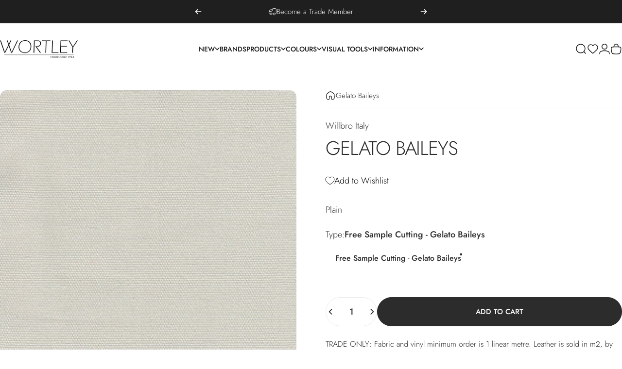

--- FILE ---
content_type: text/html; charset=utf-8
request_url: https://wgshowroom.com.au/products/gelato-baileys?section_id=template--25460282229012__main-product&option_values=625398350100
body_size: 6445
content:
<div id="shopify-section-template--25460282229012__main-product" class="shopify-section main-product"><link href="//wgshowroom.com.au/cdn/shop/t/30/assets/main-product.css?v=135810207794251025941757898502" rel="stylesheet" type="text/css" media="all" />

<style>
  #shopify-section-template--25460282229012__main-product {
    --section-padding-top: 32px;
    --section-padding-bottom: 84px;
  }

  @media screen and (min-width: 1024px) {
    #shopify-section-template--25460282229012__main-product {--product-grid: auto / minmax(0, 1.0fr) minmax(0, 1.0fr);
    }
  }@media screen and (max-width: 767px) {
    #shopify-section-template--25460282229012__main-product {
      --aspect-ratio: 1.0;
    }
  }

  @media screen and (min-width: 768px) {
    #shopify-section-template--25460282229012__main-product {
      --aspect-ratio: 1.0;
    }
  }
</style><div class="section section--padding">
  <div class="page-width page-width--full relative">
    <div class="featured-product product product--thumbnail flex flex-col items-start lg:grid gap-5 w-full relative"><media-gallery
  class="product__gallery product__gallery--full_width block w-full relative with-only1
"
  form="ProductForm-template--25460282229012__main-product-4325257379902"
  aria-label="Gallery Viewer"
  data-animate="fade-up"
  data-immediate
><div class="product__media-container flex flex-col gap-4 items-start"
  >
    <div class="relative w-full h-full">
      <slider-element id="SliderGallery-template--25460282229012__main-product-4325257379902" class="slider slider--desktop slider--tablet block w-full h-full" selector=".product__media">
        <div
          class="product__media-list flex gap-1"
        ><div class="product__media card media media--adapt mobile:media--adapt_first flex w-full flex-auto relative overflow-hidden"
  data-media-type="image"
  data-media-id="5536233259070" data-gang-default><img src="//wgshowroom.com.au/cdn/shop/products/gelatobaileys.jpg?v=1572449167&amp;width=394" alt="Gelato Baileys" srcset="//wgshowroom.com.au/cdn/shop/products/gelatobaileys.jpg?v=1572449167&amp;width=200 200w, //wgshowroom.com.au/cdn/shop/products/gelatobaileys.jpg?v=1572449167&amp;width=300 300w" width="394" height="394" loading="eager" fetchpriority="high" sizes="(max-width: 740px) calc(100vw - 40px), (max-width: 999px) calc(100vw - 64px), min(580px, 30vw)" class="w-full" is="lazy-image"><button type="button" class="absolute top-0 left-0 w-full h-full flex items-center justify-center" is="media-lightbox-button" aria-label="Open media 1 in modal" tabindex="-1"><svg class="icon icon-zoom icon-xs lg:hidden" viewBox="0 0 24 24" stroke="currentColor" fill="none" xmlns="http://www.w3.org/2000/svg">
      <path stroke-linecap="round" stroke-linejoin="round" d="M3 3V9M3 3H9M3 3L9 9M21 21V15M21 21H15M21 21L15 15"></path>
    </svg></button></div>
</div>
      </slider-element>

      <div class="indicators hidden items-center justify-between opacity-0 z-1 absolute top-0 left-0 w-full h-full pointer-events-none">
        <button class="button button--secondary pointer-events-auto" type="button" is="previous-button" aria-controls="SliderGallery-template--25460282229012__main-product-4325257379902" aria-label="Previous" disabled>
          <span class="btn-fill" data-fill></span>
          <span class="btn-text"><svg class="icon icon-chevron-left icon-md transform" viewBox="0 0 24 24" stroke="currentColor" fill="none" xmlns="http://www.w3.org/2000/svg">
      <path stroke-linecap="round" stroke-linejoin="round" d="M14 6L8 12L14 18"></path>
    </svg></span>
        </button>
        <button class="button button--secondary pointer-events-auto" type="button" is="next-button" aria-controls="SliderGallery-template--25460282229012__main-product-4325257379902" aria-label="Next">
          <span class="btn-fill" data-fill></span>
          <span class="btn-text"><svg class="icon icon-chevron-right icon-md transform" viewBox="0 0 24 24" stroke="currentColor" fill="none" xmlns="http://www.w3.org/2000/svg">
      <path stroke-linecap="round" stroke-linejoin="round" d="M10 6L16 12L10 18"></path>
    </svg></span>
        </button>
      </div>
    </div></div></media-gallery>
<product-info
        id="ProductInfo-template--25460282229012__main-product-4325257379902"
        class="product__info block sticky w-full"
        data-animate="fade-up"
        data-immediate
        data-section-id="template--25460282229012__main-product"
        data-product-id="4325257379902"
        data-product-url="/products/gelato-baileys"
        data-update-url="true"
      ><nav
  class="product__breadcrumb breadcrumb hidden lg:flex"
  role="navigation"
  aria-label="breadcrumbs"
  
>
  <ul class="inline-flex gap-4 md:gap-6">
    <li class="flex items-center gap-4 md:gap-6">
      <a class="block" href="/" title="Back to the frontpage"><svg class="icon icon-home icon-sm" viewBox="0 0 20 21" stroke="currentColor" fill="none" xmlns="http://www.w3.org/2000/svg">
      <path stroke-linecap="round" stroke-linejoin="round" d="M18.333 14.667v-3.713c0-1.355 0-2.033-.165-2.66a5 5 0 0 0-.818-1.702c-.387-.521-.916-.945-1.974-1.791l-.378-.303h0c-1.784-1.427-2.676-2.14-3.665-2.414a5 5 0 0 0-2.666 0c-.99.274-1.881.987-3.665 2.414h0l-.378.303c-1.058.846-1.587 1.27-1.974 1.79a5 5 0 0 0-.818 1.703c-.165.627-.165 1.305-.165 2.66v3.713a4.167 4.167 0 0 0 4.166 4.166c.92 0 1.667-.746 1.667-1.666v-3.334a2.5 2.5 0 0 1 5 0v3.334c0 .92.746 1.666 1.667 1.666a4.167 4.167 0 0 0 4.166-4.166Z"></path>
    </svg></a>
    </li><li class="flex items-center gap-4 md:gap-6">Gelato Baileys</li>
  </ul>
</nav>
<p
                  class="product__vendor text-base"
                  
                ><a class="reversed-link" href="/collections/vendors?q=Willbro%20Italy" title="Willbro Italy">Willbro Italy</a></p><div
                class="product__title"
                
              >
                <h1 class="heading leading-none product-title-md mobile:product-title-md col-span-full">
                  <split-words class="split-words block" data-animate="fade-up">Gelato Baileys</split-words>
                </h1></div><div id="shopify-block-ASkxkRk9NbGNiT001Q__swish_formerly_wishlist_king_wishlist_button_block_ajCf7Q" class="shopify-block shopify-app-block">
  <script type="module" src="https://cdn.shopify.com/extensions/019bc237-e6a0-75fa-a84b-a22337af908e/swish-formerly-wishlist-king-218/assets/block-wishlist-button.js"></script>

<style>
  #shopify-block-ASkxkRk9NbGNiT001Q__swish_formerly_wishlist_king_wishlist_button_block_ajCf7Q wishlist-button-block {
    --button-min-height: var(--wk-button-min-height);
    --button-padding: 0 0px;
    --button-margin-top: 0px;
    --button-margin-bottom: 0px;
    
    --button-border-width: var(--wk-button-border-width);
    --button-border-radius: var(--wk-button-border-radius);
    --icon-offset-vertical: 0px;
    --icon-size: 18px;
    --icon-stroke-width: 1px;
    --icon-fill: transparent;
    --button-background: none;
    --button-border: none;
    --button-color: rgb(var(--wk-color-outline-button-label));
    --icon-stroke: rgb(var(--wk-color-accent-1));
  }
  #shopify-block-ASkxkRk9NbGNiT001Q__swish_formerly_wishlist_king_wishlist_button_block_ajCf7Q wishlist-button-block {
    transition: 0.2s opacity;
  }
  #shopify-block-ASkxkRk9NbGNiT001Q__swish_formerly_wishlist_king_wishlist_button_block_ajCf7Q wishlist-button-block:not([wk-loaded]) {
    display: block;
    opacity: 0;
    min-height: var(--button-min-height);
    margin-top: var(--button-margin-top);
    margin-bottom: var(--button-margin-bottom);
  }
  #shopify-block-ASkxkRk9NbGNiT001Q__swish_formerly_wishlist_king_wishlist_button_block_ajCf7Q wishlist-button-block[wk-loaded] {
    opacity: 1;
  }
</style>
<wishlist-button-block
  data-product-handle="gelato-baileys"
  
    data-variant-id="31062487007294"
  
  align-self="left"
  align-content="left"
  
    full-width
  
  
    show-icon
  
  
    show-text
  
></wishlist-button-block>

</div><div class="product__text rte text-base" >Plain</div>
<variant-selects
      id="VariantPicker-template--25460282229012__main-product-4325257379902"
      class="variant-picker grid gap-5 no-js-hidden"
    ><fieldset
          class="js product-form__input variant-input-wrapper relative"
          data-option-index="option1"
          data-option-slug="type"
        >
          <legend class="sr-only">Type</legend>
          <div class="form__label flex items-center justify-between gap-2 w-full"><div class="flex gap-2">Type:
                <span class="font-medium" id="template--25460282229012__main-product-4325257379902-option1">Free Sample Cutting - Gelato Baileys</span>
              </div></div>
          <ul class="swatches swatches--round flex items-start flex-wrap gap-4">
              <li>
                <magnet-element class="block">
                  <input
                    type="radio"
                    class="sr-only"
                    id="template--25460282229012__main-product-4325257379902-type-1"
                    name="Type"
                    value="Free Sample Cutting - Gelato Baileys"
                    form="ProductForm-template--25460282229012__main-product-4325257379902"
                    
                      checked
                    
                    
                    
                    data-option-value="Free Sample Cutting - Gelato Baileys"
                    data-option-value-id="625398350100"
                  ><label
                      for="template--25460282229012__main-product-4325257379902-type-1"
                      class="label-swatch inline-block text-sm font-medium leading-none cursor-pointer relative"
                      title="Free Sample Cutting - Gelato Baileys"
                    >Free Sample Cutting - Gelato Baileys</label></magnet-element>
              </li></ul>
        </fieldset><script type="application/json" data-selected-variant>
        {"id":31062487007294,"title":"Free Sample Cutting - Gelato Baileys","option1":"Free Sample Cutting - Gelato Baileys","option2":null,"option3":null,"sku":"14FREE-GELATBAI","requires_shipping":true,"taxable":false,"featured_image":{"id":13366542204990,"product_id":4325257379902,"position":1,"created_at":"2019-10-31T02:26:07+11:00","updated_at":"2019-10-31T02:26:07+11:00","alt":null,"width":394,"height":394,"src":"\/\/wgshowroom.com.au\/cdn\/shop\/products\/gelatobaileys.jpg?v=1572449167","variant_ids":[31062486974526,31062487007294]},"available":true,"name":"Gelato Baileys - Free Sample Cutting - Gelato Baileys","public_title":"Free Sample Cutting - Gelato Baileys","options":["Free Sample Cutting - Gelato Baileys"],"price":0,"weight":10,"compare_at_price":null,"inventory_management":null,"barcode":null,"featured_media":{"alt":null,"id":5536233259070,"position":1,"preview_image":{"aspect_ratio":1.0,"height":394,"width":394,"src":"\/\/wgshowroom.com.au\/cdn\/shop\/products\/gelatobaileys.jpg?v=1572449167"}},"requires_selling_plan":false,"selling_plan_allocations":[]}
      </script>
    </variant-selects><div class="product__price grid gap-3" >
                <div
                  class="no-js-hidden"
                  id="Price-template--25460282229012__main-product-4325257379902"
                ></div><form method="post" action="/cart/add" id="ProductFormInstallment-template--25460282229012__main-product-4325257379902" accept-charset="UTF-8" class="installment text-sm leading-tight hidden" enctype="multipart/form-data"><input type="hidden" name="form_type" value="product" /><input type="hidden" name="utf8" value="✓" /><input type="hidden" name="id" value="31062487007294">
                  
<input type="hidden" name="product-id" value="4325257379902" /><input type="hidden" name="section-id" value="template--25460282229012__main-product" /></form></div><div class="product-form-wrapper" ><form method="post" action="/cart/add" id="ProductForm-template--25460282229012__main-product-4325257379902" accept-charset="UTF-8" class="product-form grid gap-8" enctype="multipart/form-data" data-type="add-to-cart-form" data-hide-errors="false" is="product-form"><input type="hidden" name="form_type" value="product" /><input type="hidden" name="utf8" value="✓" /><input type="hidden" name="id" value="31062487007294" disabled><div
        class="product-form__buttons grid gap-4"
        
          id="QuantityForm-template--25460282229012__main-product-4325257379902"
        
      >
        <div
          class="product-form__error-message alert alert--error text-sm font-medium leading-tight"
          role="alert"
          hidden
        ></div><div class="buy-buttons flex gap-4"><label for="Quantity-template--25460282229012__main-product-4325257379902" class="label sr-only">Quantity</label>
            
            <quantity-input
              class="quantity inline-flex flex-auto relative"
              data-section-id="template--25460282229012__main-product"
              data-product-id="4325257379902"
            >
              <button
                type="button"
                name="minus"
                class="quantity__button"
                aria-label="Decrease quantity for Gelato Baileys"
              ><svg class="icon icon-chevron-left icon-sm stroke-2 transform" viewBox="0 0 24 24" stroke="currentColor" fill="none" xmlns="http://www.w3.org/2000/svg">
      <path stroke-linecap="round" stroke-linejoin="round" d="M14 6L8 12L14 18"></path>
    </svg></button>
              <input
                id="Quantity-template--25460282229012__main-product-4325257379902"
                class="quantity__input text-sm sm:text-base font-medium text-center"
                
                type="number"
                name="quantity"
                inputmode="numeric"
                autocomplete="off"
                data-quantity-variant-id="31062487007294"
                data-cart-quantity="0"
                data-min="1"
                min="1"
                
                step="1"
                value="1"
                form="ProductForm-template--25460282229012__main-product-4325257379902"
              >
              <input
                id="decimal-Quantity-template--25460282229012__main-product-4325257379902"
                class="quantity__input quantity__input--decimal text-sm sm:text-base font-medium text-center"
                
                  hidden
                
                data-multiplier="10"
                type="number"
                inputmode="numeric"
                autocomplete="off"
                data-quantity-variant-id="31062487007294"
                data-cart-quantity="0.0"
                data-min="1.0"
                min="1.0"
                
                step="0.1"
                value="1.0"
                form="ProductForm-template--25460282229012__main-product-4325257379902"
              >
              <button
                type="button"
                name="plus"
                class="quantity__button"
                aria-label="Increase quantity for Gelato Baileys"
              ><svg class="icon icon-chevron-right icon-sm stroke-2 transform" viewBox="0 0 24 24" stroke="currentColor" fill="none" xmlns="http://www.w3.org/2000/svg">
      <path stroke-linecap="round" stroke-linejoin="round" d="M10 6L16 12L10 18"></path>
    </svg></button>
            </quantity-input><button
            type="submit"
            name="add"
            form="ProductForm-template--25460282229012__main-product-4325257379902"
            class="product-form__submit button button--primary button--fixed w-full"
            is="hover-button">
            <span class="btn-fill" data-fill></span>
            <span class="btn-text">Add to cart</span>
          </button></div></div><input type="hidden" name="product-id" value="4325257379902" /><input type="hidden" name="section-id" value="template--25460282229012__main-product" /></form></div><p
                  class="product__text rte text-sm"
                  
                >TRADE ONLY:  Fabric and vinyl minimum order is 1 linear metre. Leather is sold in m2, by the hide (average hide size is 4.5m2).</p><div ><a
                    href="/pages/trade"
                    class="button button--secondary w-full button--trade-access"
                    target="_blank"
                    rel="noopener"
                    role="link"
                    is="hover-link"
                  >
                    <span class="btn-fill" data-fill></span>
                    <span class="btn-text">Register For trade access/login</span>
                  </a></div><p
                  class="product__text rte text-sm"
                  
                >On-screen colour may vary depending on viewing device. We recommend using our complimentary sample cutting service.</p><div class="flex justify-between items-center" ><div class="hidden sm:flex items-center gap-3">
    <p class="leading-none">Share:</p>
    <ul class="social-sharing flex flex-wrap items-center"><li>
          <a target="_blank" rel="noopener" class="social-sharing__link block" is="magnet-link" href="//www.facebook.com/sharer.php?u=https://wgshowroom.com.au/products/gelato-baileys?variant=31062487007294" title="Share on Facebook"><svg class="icon icon-facebook icon-sm" viewBox="0 0 24 24" stroke="none" fill="currentColor" xmlns="http://www.w3.org/2000/svg">
      <path d="M9.03153 23L9 13H5V9H9V6.5C9 2.7886 11.2983 1 14.6091 1C16.1951 1 17.5581 1.11807 17.9553 1.17085V5.04948L15.6591 5.05052C13.8584 5.05052 13.5098 5.90614 13.5098 7.16171V9H18.75L16.75 13H13.5098V23H9.03153Z"/>
    </svg><span class="sr-only">Share on Facebook</span>
          </a>
        </li><li>
          <a target="_blank" rel="noopener" class="social-sharing__link block" is="magnet-link" href="//twitter.com/intent/tweet?text=Gelato%20Baileys&amp;url=https://wgshowroom.com.au/products/gelato-baileys?variant=31062487007294" title="Share on X"><svg class="icon icon-twitter icon-sm" viewBox="0 0 24 24" stroke="none" fill="currentColor" xmlns="http://www.w3.org/2000/svg">
      <path d="M13.8984 10.4679L21.3339 2H19.5687L13.1074 9.35221L7.95337 2H2L9.80183 13.1157L2 22H3.7652L10.5845 14.2315L16.03 22H21.9833M4.398 3.29892H7.10408L19.5687 20.7594H16.8626"/>
    </svg><span class="sr-only">Share on X</span>
          </a>
        </li><li>
          <a target="_blank" rel="noopener" class="social-sharing__link block" is="magnet-link" href="//pinterest.com/pin/create/button/?url=https://wgshowroom.com.au/products/gelato-baileys?variant=31062487007294&amp;media=//wgshowroom.com.au/cdn/shop/products/gelatobaileys.jpg?crop=center&height=1024&v=1572449167&width=1024&amp;description=Gelato%20Baileys" title="Pin on Pinterest"><svg class="icon icon-pinterest icon-sm" viewBox="0 0 24 24" stroke="none" fill="currentColor" xmlns="http://www.w3.org/2000/svg">
      <path d="M12 1C5.95 1 1 5.95 1 12C1 16.675 3.93333 20.6167 7.96667 22.2667C7.875 21.4417 7.78333 20.0667 7.96667 19.15C8.15 18.325 9.25 13.65 9.25 13.65C9.25 13.65 8.975 12.9167 8.975 12C8.975 10.4417 9.89167 9.34167 10.9917 9.34167C11.9083 9.34167 12.3667 10.075 12.3667 10.9C12.3667 11.8167 11.725 13.2833 11.45 14.5667C11.175 15.6667 12 16.5833 13.1 16.5833C15.025 16.5833 16.5833 14.5667 16.5833 11.5417C16.5833 8.88333 14.6583 7.05 12 7.05C8.88333 7.05 7.05 9.43333 7.05 11.8167C7.05 12.7333 7.41667 13.7417 7.875 14.2917C7.96667 14.3833 7.96667 14.475 7.96667 14.5667C7.875 14.9333 7.69167 15.6667 7.69167 15.85C7.6 16.0333 7.50833 16.125 7.325 16.0333C5.95 15.3917 5.125 13.375 5.125 11.8167C5.125 8.33333 7.69167 5.125 12.3667 5.125C16.2167 5.125 19.15 7.875 19.15 11.45C19.15 15.2083 16.7667 18.325 13.4667 18.325C12.3667 18.325 11.2667 17.775 10.9 17.0417C10.9 17.0417 10.35 19.15 10.2583 19.7C9.98333 20.6167 9.34167 21.8083 8.88333 22.5417C9.8 22.8167 10.9 23 12 23C18.05 23 23 18.05 23 12C23 5.95 18.05 1 12 1Z"/>
    </svg><span class="sr-only">Pin on Pinterest</span>
          </a>
        </li><li>
          <a target="_blank" rel="noopener" class="social-sharing__link block" is="magnet-link" href="mailto:?&subject=Gelato%20Baileys&body=https://wgshowroom.com.au/products/gelato-baileys?variant=31062487007294" title="Share by Email"><svg class="icon icon-email icon-sm" viewBox="0 0 24 22" stroke="none" fill="currentColor" xmlns="http://www.w3.org/2000/svg">
      <path d="M2.73.545C3.8 0 5.2 0 8 0h8c2.8 0 4.2 0 5.27.545a5 5 0 0 1 2.185 2.185C24 3.8 24 5.2 24 8v5.767c0 2.8 0 4.2-.545 5.27a5 5 0 0 1-2.185 2.186c-1.07.544-2.47.544-5.27.544H8c-2.8 0-4.2 0-5.27-.544a5 5 0 0 1-2.185-2.186C0 17.967 0 16.567 0 13.767V8c0-2.8 0-4.2.545-5.27A5 5 0 0 1 2.73.545Zm2.988 5.25a.75.75 0 1 0-.832 1.248l1.117.744.256.17.139.093c1.791 1.195 2.858 1.906 4.029 2.187a6.75 6.75 0 0 0 3.146 0c1.171-.28 2.238-.992 4.03-2.187l.138-.092.256-.171 1.117-.744a.75.75 0 1 0-.832-1.248l-1.117.744-.256.17c-1.973 1.316-2.807 1.858-3.685 2.07a5.25 5.25 0 0 1-2.447 0c-.88-.212-1.713-.754-3.686-2.07l-.256-.17-1.117-.744Z"/>
    </svg><span class="sr-only">Share by Email</span>
          </a>
        </li></ul>
  </div>

  <div class="sm:hidden flex items-center gap-2"><svg class="icon icon-share icon-sm" viewBox="0 0 20 20" stroke="currentColor" fill="none" xmlns="http://www.w3.org/2000/svg">
      <path stroke-linecap="round" stroke-linejoin="round" d="m7.218 8.527 5.564-2.782M7.218 11.39l5.564 2.783m-8.509-.9a3.273 3.273 0 1 0 0-6.546 3.273 3.273 0 0 0 0 6.546Zm11.454-5.728a3.273 3.273 0 1 0 0-6.545 3.273 3.273 0 0 0 0 6.545Zm0 11.455a3.273 3.273 0 1 0 0-6.545 3.273 3.273 0 0 0 0 6.545Z"></path>
    </svg><a class="link text-sm" href="https://wgshowroom.com.au/products/gelato-baileys?variant=31062487007294" aria-controls="ShareDrawer-template--25460282229012__main-product-4325257379902" aria-expanded="false">Share</a>
  </div>
  <share-drawer id="ShareDrawer-template--25460282229012__main-product-4325257379902" class="sm:hidden share-drawer drawer drawer--end z-30 fixed bottom-0 left-0 h-full w-full pointer-events-none"
    role="dialog"
    aria-modal="true"
    aria-label="Share"
    data-section-id="template--25460282229012__main-product"
    hidden
  >
    <overlay-element class="overlay fixed-modal invisible opacity-0 fixed bottom-0 left-0 w-full h-screen pointer-events-none" aria-controls="ShareDrawer-template--25460282229012__main-product-4325257379902" aria-expanded="false"></overlay-element>
    <div class="drawer__inner z-10 absolute top-0 flex flex-col w-full h-full overflow-hidden">
      <gesture-element class="drawer__header flex justify-between opacity-0 invisible relative">
        <span class="drawer__title heading lg:text-3xl text-2xl leading-none tracking-tight">Share</span>
        <button class="button button--secondary button--close drawer__close hidden sm:flex items-center justify-center" type="button" is="hover-button" aria-controls="ShareDrawer-template--25460282229012__main-product-4325257379902" aria-expanded="false" aria-label="Close">
          <span class="btn-fill" data-fill></span>
          <span class="btn-text"><svg class="icon icon-close icon-sm" viewBox="0 0 20 20" stroke="currentColor" fill="none" xmlns="http://www.w3.org/2000/svg">
      <path stroke-linecap="round" stroke-linejoin="round" d="M5 15L15 5M5 5L15 15"></path>
    </svg><svg class="icon icon-loader icon-sm absolute opacity-0 invisible animate-spin" viewBox="0 0 18 18" stroke="currentColor" fill="none" xmlns="http://www.w3.org/2000/svg">
      <path stroke-linecap="round" stroke-linejoin="round" d="M0.7,9.9C0.5,5.2,4.1,1.2,8.5,1c4.7-0.3,8.9,3.8,8.8,8.8"></path>
    </svg></span>
        </button>
      </gesture-element>
      <div class="drawer__content opacity-0 invisible">
        <div class="drawer__scrollable relative w-full">
          <input type="hidden" value="https://wgshowroom.com.au/products/gelato-baileys?variant=31062487007294" />
          <ul class="share-buttons grid"><li>
                <a target="_blank" rel="noopener" class="social-sharing__link flex items-center gap-4 text-sm" href="//www.facebook.com/sharer.php?u=https://wgshowroom.com.au/products/gelato-baileys?variant=31062487007294" title="Share on Facebook"><svg class="icon icon-facebook icon-lg" viewBox="0 0 24 24" stroke="none" fill="currentColor" xmlns="http://www.w3.org/2000/svg">
      <path d="M9.03153 23L9 13H5V9H9V6.5C9 2.7886 11.2983 1 14.6091 1C16.1951 1 17.5581 1.11807 17.9553 1.17085V5.04948L15.6591 5.05052C13.8584 5.05052 13.5098 5.90614 13.5098 7.16171V9H18.75L16.75 13H13.5098V23H9.03153Z"/>
    </svg><span aria-hidden="true">Facebook</span>
                  <span class="sr-only">Share on Facebook</span>
                </a>
              </li><li>
                <a target="_blank" rel="noopener" class="social-sharing__link flex items-center gap-4 text-sm" href="//twitter.com/intent/tweet?text=Gelato%20Baileys&amp;url=https://wgshowroom.com.au/products/gelato-baileys?variant=31062487007294" title="Share on X"><svg class="icon icon-twitter icon-lg" viewBox="0 0 24 24" stroke="none" fill="currentColor" xmlns="http://www.w3.org/2000/svg">
      <path d="M13.8984 10.4679L21.3339 2H19.5687L13.1074 9.35221L7.95337 2H2L9.80183 13.1157L2 22H3.7652L10.5845 14.2315L16.03 22H21.9833M4.398 3.29892H7.10408L19.5687 20.7594H16.8626"/>
    </svg><span aria-hidden="true">X (Twitter)</span>
                  <span class="sr-only">Share on X</span>
                </a>
              </li><li>
                <a target="_blank" rel="noopener" class="social-sharing__link flex items-center gap-4 text-sm" href="//pinterest.com/pin/create/button/?url=https://wgshowroom.com.au/products/gelato-baileys?variant=31062487007294&amp;media=//wgshowroom.com.au/cdn/shop/products/gelatobaileys.jpg?crop=center&height=1024&v=1572449167&width=1024&amp;description=Gelato%20Baileys" title="Pin on Pinterest"><svg class="icon icon-pinterest icon-lg" viewBox="0 0 24 24" stroke="none" fill="currentColor" xmlns="http://www.w3.org/2000/svg">
      <path d="M12 1C5.95 1 1 5.95 1 12C1 16.675 3.93333 20.6167 7.96667 22.2667C7.875 21.4417 7.78333 20.0667 7.96667 19.15C8.15 18.325 9.25 13.65 9.25 13.65C9.25 13.65 8.975 12.9167 8.975 12C8.975 10.4417 9.89167 9.34167 10.9917 9.34167C11.9083 9.34167 12.3667 10.075 12.3667 10.9C12.3667 11.8167 11.725 13.2833 11.45 14.5667C11.175 15.6667 12 16.5833 13.1 16.5833C15.025 16.5833 16.5833 14.5667 16.5833 11.5417C16.5833 8.88333 14.6583 7.05 12 7.05C8.88333 7.05 7.05 9.43333 7.05 11.8167C7.05 12.7333 7.41667 13.7417 7.875 14.2917C7.96667 14.3833 7.96667 14.475 7.96667 14.5667C7.875 14.9333 7.69167 15.6667 7.69167 15.85C7.6 16.0333 7.50833 16.125 7.325 16.0333C5.95 15.3917 5.125 13.375 5.125 11.8167C5.125 8.33333 7.69167 5.125 12.3667 5.125C16.2167 5.125 19.15 7.875 19.15 11.45C19.15 15.2083 16.7667 18.325 13.4667 18.325C12.3667 18.325 11.2667 17.775 10.9 17.0417C10.9 17.0417 10.35 19.15 10.2583 19.7C9.98333 20.6167 9.34167 21.8083 8.88333 22.5417C9.8 22.8167 10.9 23 12 23C18.05 23 23 18.05 23 12C23 5.95 18.05 1 12 1Z"/>
    </svg><span aria-hidden="true">Pinterest</span>
                  <span class="sr-only">Pin on Pinterest</span>
                </a>
              </li><li>
                <a target="_blank" rel="noopener" class="social-sharing__link flex items-center gap-4 text-sm" href="mailto:?&subject=Gelato%20Baileys&body=https://wgshowroom.com.au/products/gelato-baileys?variant=31062487007294" title="Share by Email"><svg class="icon icon-email icon-lg" viewBox="0 0 24 22" stroke="none" fill="currentColor" xmlns="http://www.w3.org/2000/svg">
      <path d="M2.73.545C3.8 0 5.2 0 8 0h8c2.8 0 4.2 0 5.27.545a5 5 0 0 1 2.185 2.185C24 3.8 24 5.2 24 8v5.767c0 2.8 0 4.2-.545 5.27a5 5 0 0 1-2.185 2.186c-1.07.544-2.47.544-5.27.544H8c-2.8 0-4.2 0-5.27-.544a5 5 0 0 1-2.185-2.186C0 17.967 0 16.567 0 13.767V8c0-2.8 0-4.2.545-5.27A5 5 0 0 1 2.73.545Zm2.988 5.25a.75.75 0 1 0-.832 1.248l1.117.744.256.17.139.093c1.791 1.195 2.858 1.906 4.029 2.187a6.75 6.75 0 0 0 3.146 0c1.171-.28 2.238-.992 4.03-2.187l.138-.092.256-.171 1.117-.744a.75.75 0 1 0-.832-1.248l-1.117.744-.256.17c-1.973 1.316-2.807 1.858-3.685 2.07a5.25 5.25 0 0 1-2.447 0c-.88-.212-1.713-.754-3.686-2.07l-.256-.17-1.117-.744Z"/>
    </svg><span aria-hidden="true">E-mail</span>
                  <span class="sr-only">Share by Email</span>
                </a>
              </li></ul>
        </div>
      </div>
    </div>
  </share-drawer><div class="flex items-center gap-2"><svg class="icon icon-question icon-md" viewBox="0 0 22 22" stroke="currentColor" fill="none" xmlns="http://www.w3.org/2000/svg">
      <path stroke-linecap="round" stroke-linejoin="round" d="M9.167 9.625v-.458a1.833 1.833 0 1 1 3.666 0v.11a1.94 1.94 0 0 1-.57 1.376L11 11.917m.458 2.75a.458.458 0 0 1-.916 0m.916 0a.458.458 0 0 0-.916 0m.916 0h-.916M20.167 11a9.167 9.167 0 1 1-18.334 0 9.167 9.167 0 0 1 18.334 0Z"></path>
    </svg><a
                      class="link text-sm leading-tight cursor-pointer"
                        href="/pages/faq"
                      >Need help?</a>
                  </div></div></product-info>
    </div><product-sticky-form
        class="product-sticky-form w-full fixed z-20 bottom-0 right-0 pointer-events-none"
        id="ProductStickyForm-template--25460282229012__main-product-4325257379902"
        form="ProductForm-template--25460282229012__main-product-4325257379902"
      >
        <div class="product-sticky-form__card grid gap-4 opacity-0 invisible pointer-events-auto"><div class="product-sticky-form__variant grid items-center gap-4"><div
                class="hidden md:block media media--adapt relative overflow-hidden"
                data-widths="80,160"
                data-sticky-product-media
              ><img src="//wgshowroom.com.au/cdn/shop/products/gelatobaileys.jpg?v=1572449167&amp;width=394" alt="Gelato Baileys" srcset="//wgshowroom.com.au/cdn/shop/products/gelatobaileys.jpg?v=1572449167&amp;width=80 80w, //wgshowroom.com.au/cdn/shop/products/gelatobaileys.jpg?v=1572449167&amp;width=160 160w" width="394" height="394" loading="lazy" sizes="80px" is="lazy-image"></div><div class="grid gap-2">
              <div class="grid gap-1">
                <p class="text-base font-medium leading-tight">Gelato Baileys</p><div class="text-xs text-opacity leading-tight" data-sticky-product-options>Free Sample Cutting - Gelato Baileys</div></div></div><button
              type="submit"
              name="add"
              form="ProductForm-template--25460282229012__main-product-4325257379902"
              class="button button--primary"
              is="hover-button">
              <span class="btn-fill" data-fill></span>
              <span class="btn-text"><svg class="icon icon-cart icon-sm md:hidden" viewBox="0 0 24 24" stroke="currentColor" fill="none" xmlns="http://www.w3.org/2000/svg">
          <path stroke-miterlimit="10" d="M7.1802 7.58C7.1802 4.36 9.2402 1.75 11.7902 1.75C14.3402 1.75 16.4002 4.36 16.4002 7.58M11.7902 7.58C2.0402 7.58 0.690197 6.97 2.3502 16.18C3.3002 21.48 3.9802 22.22 11.7902 22.22C19.6002 22.22 20.2802 21.47 21.2302 16.18C22.8902 6.97 21.5502 7.58 11.7902 7.58Z"></path>
        </svg><span class="hidden md:block" data-sold-out="Sold Out">Add to cart</span>
              </span>
            </button>
          </div>
          <div
            class="product-form__error-message alert alert--error text-sm font-medium leading-tight"
            role="alert"
            hidden
          ></div>
        </div>
      </product-sticky-form></div></div>


</div>